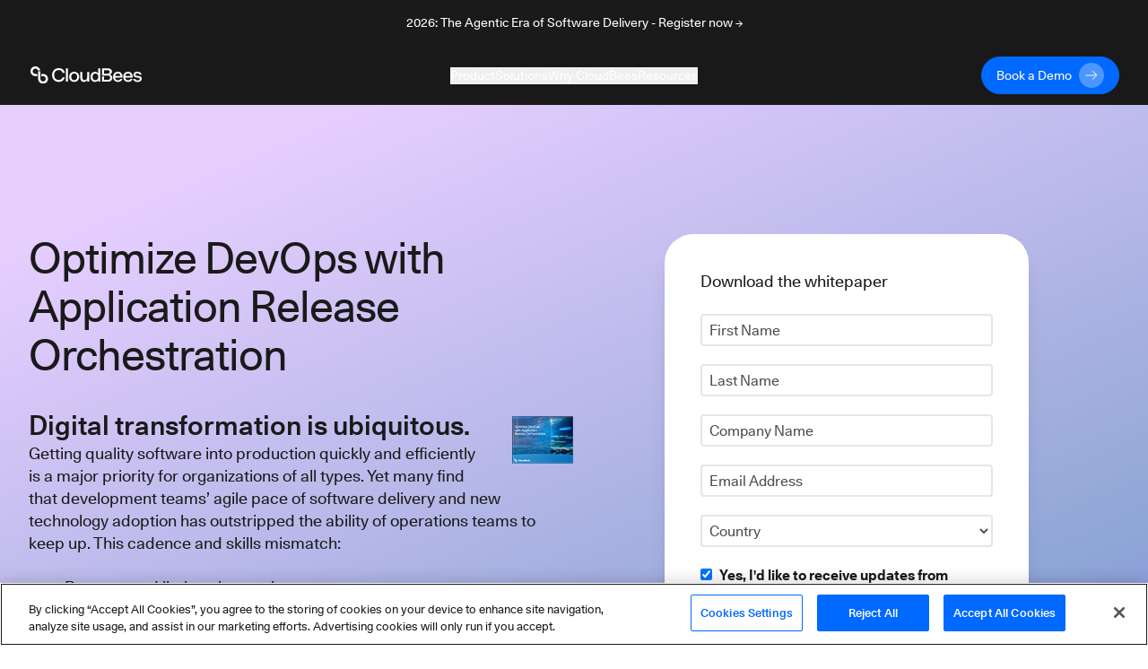

--- FILE ---
content_type: application/javascript; charset=UTF-8
request_url: https://www.cloudbees.com/_next/static/chunks/57bdaed2e291f95047f688e0fa7a36cd11afec39.c0eb8a86d621b82babf6.js
body_size: 5776
content:
(window.webpackJsonp_N_E=window.webpackJsonp_N_E||[]).push([[25],{MlGD:function(e,t,n){"use strict";n.r(t),n.d(t,"FormChildren",(function(){return j})),n.d(t,"MarketoForm",(function(){return _}));var r=n("cpVT"),o=n("xvhg"),i=n("q1tI"),a=n("izJK"),s=n("AcPu"),l=n("TSYQ"),c=n.n(l),u=n("vJKn"),d=n.n(u),m=n("rg98"),f=n("gqKn"),v=function(e){return(null===e||void 0===e?void 0:e.replace(/[~`!@#*$%^&()_={}[\]:;,.<>+\\/?]/g,""))||""},p=function(e){var t=e.name;return document.querySelector("label[for=".concat(t,"]"))},h=function(e){var t=arguments.length>1&&void 0!==arguments[1]&&arguments[1];if(e.getFormElem()){var n=e.getFormElem()[0],r=getSelection.call.bind([].slice),o=r(n.querySelectorAll("[style]")).concat(n);o.forEach((function(e){e.removeAttribute("style")}));var i=r(document.styleSheets);i.forEach((function(e){var t,r;(-1!=[null===(t=window)||void 0===t?void 0:t.mktoForms2BaseStyle,null===(r=window)||void 0===r?void 0:r.mktoForms2ThemeStyle].indexOf(e.ownerNode)||n.contains(e.ownerNode))&&(e.disabled=!0)}));var a=document.querySelectorAll("#mktoForm_".concat(e.getId()," .mktoField"));a.forEach((function(e){var t=p(e);t&&("checkbox"!==e.type&&"radio"!==e.type?e.placeholder=v(t.innerText):t.classList.add("show-label"))}));var s=document.querySelectorAll("#mktoForm_".concat(e.getId()," select"));s.forEach((function(e){e.required=!0;var t,n=e.options.item(0),r=p(e),o=v(null===r||void 0===r?void 0:r.innerText);r&&""===(null===n||void 0===n?void 0:n.value)&&(o.length<21?n.innerText=o:(r.classList.add("show-label"),null===(t=e.parentElement)||void 0===t||t.classList.add("flex-wrap")))})),t||(n.setAttribute("data-styles-ready","true"),console.log("Styles ready at: ".concat(performance.now())))}},g="auth0Placeholder",b="auth0PlaceholderMatch",w="Passwords must be at least 8 characters and contain at least 3 of the following 4 types of characters: a lower-case letter, an upper-case letter, a number, a special character (such as !@#$%^&*).",y=function(){var e=document.getElementById(g),t=document.getElementById(b);null===e||void 0===e||e.setAttribute("type","password"),null===t||void 0===t||t.setAttribute("type","password")},k=function(e,t){var n=e.getFormElem().find("#".concat(g)),r=document.getElementById(g);r&&n&&(t.setPasswordElement(r),n.focus((function(){t.setShowPasswordTooltip(!0)})),n.blur((function(){t.setShowPasswordTooltip(!1)})))},x=n("IR7r"),E="Auth0 data not stored in Marketo",S=!1,N=[],O=function(e,t){return function(n){n&&n.onSuccess((function(n){return!S&&(e.successCallback?(S=!0,e.successCallback(n),!1):!!t&&(S=!0,window.location.href=t,!1))}))}},F=function(){var e=Object(m.a)(d.a.mark((function e(t,n){var r,o,i;return d.a.wrap((function(e){for(;;)switch(e.prev=e.next){case 0:if(r=t.getValues().Email,o=t.getValues().dr_talk_with_sales_immediately__c,(null===n||void 0===n?void 0:n.id)!==t.getId().toString()){e.next=16;break}if("yes"!==o&&!n.strictValidation){e.next=15;break}return e.next=6,fetch("/api/marketo/email-validator?email=".concat(r));case 6:if(422!==e.sent.status){e.next=12;break}i=t.getFormElem().find("#Email"),t.showErrorMessage("Must be Business email.",i),e.next=13;break;case 12:return e.abrupt("return",!0);case 13:e.next=16;break;case 15:return e.abrupt("return",void 0!==r);case 16:return e.abrupt("return",!1);case 17:case"end":return e.stop()}}),e)})));return function(t,n){return e.apply(this,arguments)}}(),M=function(e,t,n){409===e.statusCode?t.showErrorMessage("A user with this email already exists in the CloudBees system.",n):t.showErrorMessage("Error occurred during sign-up: ".concat(e.message),n)},L=function(e,t){var n=!1;e.submittable(!1),e.onValidate(Object(m.a)(d.a.mark((function r(){var o,i,a,s,l,c,u,m,f,v,p,h,y,k,S,O,L,T,I,C,j,_;return d.a.wrap((function(r){for(;;)switch(r.prev=r.next){case 0:if((null===(o=t.id)||void 0===o?void 0:o.toString())===e.getId().toString()){r.next=2;break}return r.abrupt("return",!1);case 2:return r.next=4,F(e,t);case 4:if(i=r.sent,a=e.getValues().Email,s=e.getValues().FirstName,l=e.getValues().LastName,c=e.getValues().auth0Placeholder||null,u=e.getValues().auth0PlaceholderMatch||null,m=new Date,f=e.getId(),v=!0,(p=N.filter((function(e){return e.email===a&&e.formId===f}))).length>0&&(v=m.getTime()-(null===(h=p[0])||void 0===h||null===(y=h.submittedTime)||void 0===y?void 0:y.getTime())>1e3),N.unshift({formId:e.getId(),submittedTime:new Date,email:a}),n||!v||!i){r.next=44;break}if(!c||!u){r.next=43;break}if(c!==E){r.next=20;break}return r.abrupt("return");case 20:if(c===u){r.next=24;break}return k=e.getFormElem().find("#".concat(b)),e.showErrorMessage("Passwords must match",k),r.abrupt("return");case 24:if(!(c.length<8||u.length<8)){r.next=28;break}return S=e.getFormElem().find("#".concat(g)),e.showErrorMessage("Passwords must be 8 or more characters",S),r.abrupt("return");case 28:if(O=new RegExp("(?=.*[a-z])"),L=new RegExp("(?=.*[A-Z])"),T=new RegExp("(?=.*[0-9])"),I=new RegExp("(?=.*[-+_!@#$%^&*.,?])"),C=[O.test(u),L.test(u),T.test(u),I.test(u)],!(C.filter((function(e){return e})).length<3)){r.next=38;break}return j=e.getFormElem().find("#".concat(g)),e.showErrorMessage(w,j),r.abrupt("return");case 38:_=new x.a,_.signup(a,u,s,l).then((function(){e.setValues({auth0Placeholder:E,auth0PlaceholderMatch:E}),n||(n=!0,e.submittable(!0),e.submit(),N=[])})).catch((function(t){var n=e.getFormElem().find("#Email");M(t,e,n)})),r.next=44;break;case 43:n||(n=!0,e.submittable(!0),e.submit(),N=[]);case 44:return r.abrupt("return",!1);case 45:case"end":return r.stop()}}),r)}))))},T=function(){var e=Object(m.a)(d.a.mark((function e(t){var n,r;return d.a.wrap((function(e){for(;;)switch(e.prev=e.next){case 0:if(!window.MktoLoadingForms.includes(t.id)){e.next=6;break}console.warn("Form ".concat(t.id," already loading")),t.setMarketoFormRendered(!0),t.setMarketoBlocked(!1),e.next=14;break;case 6:return n=new URL(window.location.href),e.next=9,f.b.getThankYouPage(n);case 9:r=e.sent,window.MktoForms2.whenReady((function(e){if(t.setMarketoFormRendered(!0),y(),k(e,t),L(e,t),t.setMarketoBlocked(!1),t.submitButtonLabel){var n=document.querySelector(".mktoButton[type=submit]");n&&(n.innerHTML=t.submitButtonLabel)}})),window.MktoForms2.onFormRender((function(e){h(e),window.MktoLoadingForms=window.MktoLoadingForms.filter((function(t){return t!==e.getId().toString()}))})),window.MktoLoadingForms.push(t.id),window.MktoForms2.loadForm("//build.cloudbees.com","333-QPV-725",t.id,O(t,r));case 14:case"end":return e.stop()}}),e)})));return function(t){return e.apply(this,arguments)}}(),I=i.createElement,C=function(e){var t,n;return null===(t=window)||void 0===t||null===(n=t.MktoForms2)||void 0===n?void 0:n.getForm(e)},j=function(e){var t=e.children,n=e.customFormRef,r=e.id,o=e.marketoFormRendered,i=e.marketoBlocked;return I("div",{className:"row"},I("div",{className:"col p-0"},I("form",{ref:n,onSubmit:function(e){var t=C(r);return t&&t.submit(),e.preventDefault(),!1},className:o||i?"":"d-none"},I("fieldset",{disabled:i},t))))},_=function(e){var t=e.id,n=e.submitButtonLabel,l=e.title,u=e.successCallback,d=e.children,m=e.className,f=e.noBlockedOverflow,v=e.strictValidation,p=void 0!==v&&v,h=i.createRef(),g=i.createRef(),b=i.useState(!1),y=Object(o.a)(b,2),k=y[0],x=y[1],E=i.useState(!1),S=Object(o.a)(E,2),N=S[0],O=S[1],F=i.useState(null),M=Object(o.a)(F,2),L=M[0],_=M[1],B=i.useState(!1),A=Object(o.a)(B,2),P=A[0],R=A[1],V=Object(a.a)("//build.cloudbees.com/js/forms2/js/forms2.min.js",!0,"marketo"),D=Object(o.a)(V,2),q=D[0],X=D[1];i.useEffect((function(){var e;(e={id:t,title:l,loaded:q,error:X,strictValidation:p,submitButtonLabel:n,setMarketoFormRendered:R,setMarketoBlocked:x,setShowPasswordTooltip:O,setPasswordElement:_,successCallback:u,getMarketoForm:C}).loaded&&!e.error&&window.MktoForms2&&(window.MktoLoadingForms=window.MktoLoadingForms||[],T(e))}),[q,X]);return d&&i.useEffect((function(){var e;null===g||void 0===g||null===(e=g.current)||void 0===e||e.querySelectorAll("input").forEach((function(e){var n;(n=e).addEventListener("input",(function(){var e=n.getAttribute("data-mkto-id"),o=C(t);o&&o.setValues(Object(r.a)({},e,n.value))}))}))}),[d]),I("section",{className:c()("form-container relative",{"mx-auto max-w-xl p-6 xl:p-4":!m},m)},I("div",{className:c()("max-w-md p-0",{"mx-auto":!d})},l&&I("div",{className:"introduction mb-6 flex sm:items-center"},l&&I("p",{className:"mb-0 text-body md:text-body-md"},l)),d&&I(j,{customFormRef:g,id:t,marketoFormRendered:P,marketoBlocked:k},d),!P&&!k&&I("div",{className:"flex h-[50%] items-center justify-center"},I("div",{className:"spinner-border text-dark",role:"status"},I("span",{className:"sr-only"},"Loading form..."))),I("div",{className:"row"},I("div",{className:"col p-0"},I("form",{ref:h,id:"mktoForm_".concat(t),className:c()({hidden:d})})))),I(s.a,{show:N,location:L,noOverflow:f},w))}},XxI0:function(e,t,n){"use strict";n.d(t,"a",(function(){return u}));var r,o=n("xvhg"),i=n("q1tI"),a=n("TSYQ"),s=n.n(a),l=n("Vkf0");!function(e){e[e.XXXL=1920]="XXXL",e[e.XXL=1536]="XXL",e[e.XL=1280]="XL",e[e.LG=1024]="LG",e[e.MD=768]="MD",e[e.SM=576]="SM",e[e.XS=384]="XS"}(r||(r={}));var c=i.createElement,u=function(e){var t=e.background,n=e.classNames,a=e.children,u=i.useState(1024),d=Object(o.a)(u,2),m=d[0],f=d[1];i.useEffect((function(){f(window.innerWidth)}),[]);var v,p=void 0,h=void 0;if(t)if("color"===t.sys.contentType.sys.id){var g=t.fields.color;p=Object(l.a)(g)}else{var b,w,y;h=function(e,t,n,o){if(e){if(e<r.MD&&o)return o;if(e<r.LG&&n)return n}return t}(m,null===(b=(v=t.fields).asset)||void 0===b?void 0:b.fields.file.url,null===(w=v.tabletImage)||void 0===w?void 0:w.fields.file.url,null===(y=v.mobileImage)||void 0===y?void 0:y.fields.file.url)}return c("div",{"data-test":"full-size-background",className:s()("flex size-full flex-col items-center justify-center bg-cover",p,{"text-light":h},{classNames:n}),style:h?{background:'linear-gradient(rgba(0, 0, 0, 0.3), rgba(0, 0, 0, 0.3)), url("'.concat(h,'?fm=png") center/cover')}:void 0},a)}},klFD:function(e,t,n){"use strict";n.d(t,"a",(function(){return O}));var r=n("xvhg"),o=n("vJKn"),i=n.n(o),a=n("rg98"),s=n("q1tI"),l=n.n(s),c=n("MlGD"),u=n("EGGI"),d=n("nWmL"),m=n("XxI0"),f=n("TSYQ"),v=n.n(f),p=s.createElement,h=function(){var e;null===(e=document.querySelector("#campaign-form"))||void 0===e||e.scrollIntoView({behavior:"smooth"})},g=function(e){var t=e.formOutOfFrame,n=p("button",{className:"primary-btn",onClick:h},"\u2191 Go to Form");return p(s.Fragment,null,p("div",{className:v()("static-goto-form fixed bottom-[400px] right-[24px] z-[2] hidden opacity-0 duration-[400ms] ease-in lg:block",{"show !opacity-90":t})},n),p("div",{className:"goto-form bg-neutral-900 py-8 text-center lg:hidden"},n))},b=n("uJQa");function w(e,t){void 0===t&&(t={});var n=function(e){if(e&&"j"===e[0]&&":"===e[1])return e.substr(2);return e}(e);if(function(e,t){return"undefined"===typeof t&&(t=!e||"{"!==e[0]&&"["!==e[0]&&'"'!==e[0]),!t}(n,t.doNotParse))try{return JSON.parse(n)}catch(r){}return e}var y=function(){return(y=Object.assign||function(e){for(var t,n=1,r=arguments.length;n<r;n++)for(var o in t=arguments[n])Object.prototype.hasOwnProperty.call(t,o)&&(e[o]=t[o]);return e}).apply(this,arguments)},k=function(){function e(e,t){var n=this;this.changeListeners=[],this.HAS_DOCUMENT_COOKIE=!1,this.cookies=function(e,t){return"string"===typeof e?b.parse(e,t):"object"===typeof e&&null!==e?e:{}}(e,t),new Promise((function(){n.HAS_DOCUMENT_COOKIE="object"===typeof document&&"string"===typeof document.cookie})).catch((function(){}))}return e.prototype._updateBrowserValues=function(e){this.HAS_DOCUMENT_COOKIE&&(this.cookies=b.parse(document.cookie,e))},e.prototype._emitChange=function(e){for(var t=0;t<this.changeListeners.length;++t)this.changeListeners[t](e)},e.prototype.get=function(e,t,n){return void 0===t&&(t={}),this._updateBrowserValues(n),w(this.cookies[e],t)},e.prototype.getAll=function(e,t){void 0===e&&(e={}),this._updateBrowserValues(t);var n={};for(var r in this.cookies)n[r]=w(this.cookies[r],e);return n},e.prototype.set=function(e,t,n){var r;"object"===typeof t&&(t=JSON.stringify(t)),this.cookies=y(y({},this.cookies),((r={})[e]=t,r)),this.HAS_DOCUMENT_COOKIE&&(document.cookie=b.serialize(e,t,n)),this._emitChange({name:e,value:t,options:n})},e.prototype.remove=function(e,t){var n=t=y(y({},t),{expires:new Date(1970,1,1,0,0,1),maxAge:0});this.cookies=y({},this.cookies),delete this.cookies[e],this.HAS_DOCUMENT_COOKIE&&(document.cookie=b.serialize(e,"",n)),this._emitChange({name:e,value:void 0,options:t})},e.prototype.addChangeListener=function(e){this.changeListeners.push(e)},e.prototype.removeChangeListener=function(e){var t=this.changeListeners.indexOf(e);t>=0&&this.changeListeners.splice(t,1)},e}(),x=n("20a2"),E=n.n(x),S=n("hRPy"),N=s.createElement,O=function(e){var t,n,o=e.title,f=e.image,v=e.heroContent,p=e.form,h=e.successContent,b=e.background,w=e.hideBeeBot,y=function(){var e=Object(a.a)(i.a.mark((function e(t){var n,r,o;return i.a.wrap((function(e){for(;;)switch(e.prev=e.next){case 0:if("externalURL"!==(null===h||void 0===h?void 0:h.sys.contentType.sys.id)){e.next=4;break}return(n=h.fields.url)&&Object(S.i)(n)?window.location.href=Object(S.b)(n):E.a.push({pathname:n}),e.abrupt("return");case 4:r=E.a.query.slug,o=Object(S.a)(E.a.asPath,"/thank-you"),(new k).set(r,"submitted",{path:"/",maxAge:2147483647}),E.a.push({pathname:o,query:{firstName:null===t||void 0===t?void 0:t.FirstName}},void 0,{scroll:!0});case 9:case"end":return e.stop()}}),e)})));return function(t){return e.apply(this,arguments)}}(),x=null===v||void 0===v||null===(t=v.sys.contentType)||void 0===t?void 0:t.sys.id,O=void 0;"componentDownloadable"===(null===h||void 0===h||null===(n=h.sys.contentType)||void 0===n?void 0:n.sys.id)&&(O=h.fields.image);var F=function(e){var t=l.a.useRef(null),n=l.a.useState(!1),o=Object(r.a)(n,2),i=o[0],a=o[1],c=function(e){var t=Object(r.a)(e,1)[0];a(t.isIntersecting)};return Object(s.useEffect)((function(){var n=new IntersectionObserver(c,e);return t.current&&n.observe(t.current),function(){t.current&&n.unobserve(t.current)}}),[t,e]),[t,i]}({root:null,rootMargin:"0px",threshold:.3}),M=Object(r.a)(F,2),L=M[0],T=M[1];return N("div",{className:"campaign","data-test":"container.campaign"},N(m.a,{background:b},N("div",{className:"mx-auto w-full px-8 py-28 lg:py-36 xl:max-w-9xl"},N("div",{className:"grid grid-cols-1 items-center lg:grid-cols-2 lg:items-start xl:grid-cols-12"},N("div",{className:"pb-6 lg:col-span-6 lg:pr-8 xl:pr-0"},o&&N("h1",{className:"mb-4 text-h4 md:text-h3 xl:text-h2"},o),f&&N("div",{className:"my-8"},N(u.Image,{asset:f})),N("div",{className:"campaign-content mt-8","data-test":"container.campaign.content"},O&&"list"!==x&&N(u.Image,{resize:{width:150,height:150},cssClasses:"hidden campaign-thumbnail py-2 cover-contain md:block md:float-right md:pl-6 md:pb-6",asset:O}),v&&N("div",{className:"mt-4 lg:mt-0"},N(d.a,{list:v})))),N("div",{ref:L,id:"campaign-form","data-test":"container.campaign.form",className:"h-fit overflow-hidden rounded-4xl bg-white p-2 text-dark shadow-xl lg:col-span-4 lg:col-start-8 xl:p-6"},N(c.MarketoForm,{title:null===p||void 0===p?void 0:p.fields.title,id:null===p||void 0===p?void 0:p.fields.id,submitButtonLabel:null===p||void 0===p?void 0:p.fields.submitButtonLabel,strictValidation:null===p||void 0===p?void 0:p.fields.strictValidation,showBeeBot:!w,successCallback:y}))))),N(g,{formOutOfFrame:!T}))}},nWmL:function(e,t,n){"use strict";n.d(t,"a",(function(){return l}));var r=n("q1tI"),o=n("TSYQ"),i=n.n(o),a=n("yiHq"),s=r.createElement,l=function(e){var t,n=e.list;if("richText"===(null===n||void 0===n||null===(t=n.sys.contentType)||void 0===t?void 0:t.sys.id))return s(a.RichText,{content:null===n||void 0===n?void 0:n.fields.richText});var o=null===n||void 0===n?void 0:n.fields.listItems;return o&&0!==o.length?s("ul",{className:"pl-0"},o.map((function(e,t){var n,r;return s("li",{key:null===e||void 0===e?void 0:e.fields.title,className:i()("list-none pr-0 md:pr-8")},s("div",{className:"flex items-center"},s("img",{className:"mr-6 h-auto w-[32px]",src:null===e||void 0===e||null===(n=e.fields.icon)||void 0===n?void 0:n.fields.file.url,alt:null===e||void 0===e||null===(r=e.fields.icon)||void 0===r?void 0:r.fields.description}),s("div",{className:"flex flex-col"},(null===e||void 0===e?void 0:e.fields.title)&&s("h4",{className:"-mt-1 mb-2 text-body-xl font-semibold"},null===e||void 0===e?void 0:e.fields.title),s("h5",{className:"text-body-md font-light"},null===e||void 0===e?void 0:e.fields.content))),t!==o.length-1&&s("span",{className:"mx-auto my-8 ml-14 block h-[1px] w-[85%] border-b border-light/30"}))}))):s(r.Fragment,null)}},uJQa:function(e,t,n){"use strict";t.parse=function(e,t){if("string"!==typeof e)throw new TypeError("argument str must be a string");for(var n={},o=t||{},i=e.split(";"),s=o.decode||r,l=0;l<i.length;l++){var c=i[l],u=c.indexOf("=");if(!(u<0)){var d=c.substring(0,u).trim();if(void 0==n[d]){var m=c.substring(u+1,c.length).trim();'"'===m[0]&&(m=m.slice(1,-1)),n[d]=a(m,s)}}}return n},t.serialize=function(e,t,n){var r=n||{},a=r.encode||o;if("function"!==typeof a)throw new TypeError("option encode is invalid");if(!i.test(e))throw new TypeError("argument name is invalid");var s=a(t);if(s&&!i.test(s))throw new TypeError("argument val is invalid");var l=e+"="+s;if(null!=r.maxAge){var c=r.maxAge-0;if(isNaN(c)||!isFinite(c))throw new TypeError("option maxAge is invalid");l+="; Max-Age="+Math.floor(c)}if(r.domain){if(!i.test(r.domain))throw new TypeError("option domain is invalid");l+="; Domain="+r.domain}if(r.path){if(!i.test(r.path))throw new TypeError("option path is invalid");l+="; Path="+r.path}if(r.expires){if("function"!==typeof r.expires.toUTCString)throw new TypeError("option expires is invalid");l+="; Expires="+r.expires.toUTCString()}r.httpOnly&&(l+="; HttpOnly");r.secure&&(l+="; Secure");if(r.sameSite){switch("string"===typeof r.sameSite?r.sameSite.toLowerCase():r.sameSite){case!0:l+="; SameSite=Strict";break;case"lax":l+="; SameSite=Lax";break;case"strict":l+="; SameSite=Strict";break;case"none":l+="; SameSite=None";break;default:throw new TypeError("option sameSite is invalid")}}return l};var r=decodeURIComponent,o=encodeURIComponent,i=/^[\u0009\u0020-\u007e\u0080-\u00ff]+$/;function a(e,t){try{return t(e)}catch(n){return e}}}}]);

--- FILE ---
content_type: application/javascript; charset=UTF-8
request_url: https://www.cloudbees.com/_next/static/chunks/e15b2986401cbc676c6817276e2712a9f384807f.7541b30e01e77be85f0b.js
body_size: 7334
content:
(window.webpackJsonp_N_E=window.webpackJsonp_N_E||[]).push([[20],{AcPu:function(e,t,n){"use strict";n.d(t,"a",(function(){return Ee}));var r=n("HALo"),o=n("xvhg"),i=n("q1tI"),a=n("TSYQ"),s=n.n(a);function f(e){if(null==e)return window;if("[object Window]"!==e.toString()){var t=e.ownerDocument;return t&&t.defaultView||window}return e}function c(e){return e instanceof f(e).Element||e instanceof Element}function u(e){return e instanceof f(e).HTMLElement||e instanceof HTMLElement}function p(e){return"undefined"!==typeof ShadowRoot&&(e instanceof f(e).ShadowRoot||e instanceof ShadowRoot)}var l=Math.max,d=Math.min,m=Math.round;function h(){var e=navigator.userAgentData;return null!=e&&e.brands&&Array.isArray(e.brands)?e.brands.map((function(e){return e.brand+"/"+e.version})).join(" "):navigator.userAgent}function v(){return!/^((?!chrome|android).)*safari/i.test(h())}function y(e,t,n){void 0===t&&(t=!1),void 0===n&&(n=!1);var r=e.getBoundingClientRect(),o=1,i=1;t&&u(e)&&(o=e.offsetWidth>0&&m(r.width)/e.offsetWidth||1,i=e.offsetHeight>0&&m(r.height)/e.offsetHeight||1);var a=(c(e)?f(e):window).visualViewport,s=!v()&&n,p=(r.left+(s&&a?a.offsetLeft:0))/o,l=(r.top+(s&&a?a.offsetTop:0))/i,d=r.width/o,h=r.height/i;return{width:d,height:h,top:l,right:p+d,bottom:l+h,left:p,x:p,y:l}}function g(e){var t=f(e);return{scrollLeft:t.pageXOffset,scrollTop:t.pageYOffset}}function b(e){return e?(e.nodeName||"").toLowerCase():null}function w(e){return((c(e)?e.ownerDocument:e.document)||window.document).documentElement}function x(e){return y(w(e)).left+g(e).scrollLeft}function O(e){return f(e).getComputedStyle(e)}function j(e){var t=O(e),n=t.overflow,r=t.overflowX,o=t.overflowY;return/auto|scroll|overlay|hidden/.test(n+o+r)}function E(e,t,n){void 0===n&&(n=!1);var r=u(t),o=u(t)&&function(e){var t=e.getBoundingClientRect(),n=m(t.width)/e.offsetWidth||1,r=m(t.height)/e.offsetHeight||1;return 1!==n||1!==r}(t),i=w(t),a=y(e,o,n),s={scrollLeft:0,scrollTop:0},c={x:0,y:0};return(r||!r&&!n)&&(("body"!==b(t)||j(i))&&(s=function(e){return e!==f(e)&&u(e)?{scrollLeft:(t=e).scrollLeft,scrollTop:t.scrollTop}:g(e);var t}(t)),u(t)?((c=y(t,!0)).x+=t.clientLeft,c.y+=t.clientTop):i&&(c.x=x(i))),{x:a.left+s.scrollLeft-c.x,y:a.top+s.scrollTop-c.y,width:a.width,height:a.height}}function A(e){var t=y(e),n=e.offsetWidth,r=e.offsetHeight;return Math.abs(t.width-n)<=1&&(n=t.width),Math.abs(t.height-r)<=1&&(r=t.height),{x:e.offsetLeft,y:e.offsetTop,width:n,height:r}}function D(e){return"html"===b(e)?e:e.assignedSlot||e.parentNode||(p(e)?e.host:null)||w(e)}function S(e){return["html","body","#document"].indexOf(b(e))>=0?e.ownerDocument.body:u(e)&&j(e)?e:S(D(e))}function k(e,t){var n;void 0===t&&(t=[]);var r=S(e),o=r===(null==(n=e.ownerDocument)?void 0:n.body),i=f(r),a=o?[i].concat(i.visualViewport||[],j(r)?r:[]):r,s=t.concat(a);return o?s:s.concat(k(D(a)))}function M(e){return["table","td","th"].indexOf(b(e))>=0}function L(e){return u(e)&&"fixed"!==O(e).position?e.offsetParent:null}function P(e){for(var t=f(e),n=L(e);n&&M(n)&&"static"===O(n).position;)n=L(n);return n&&("html"===b(n)||"body"===b(n)&&"static"===O(n).position)?t:n||function(e){var t=/firefox/i.test(h());if(/Trident/i.test(h())&&u(e)&&"fixed"===O(e).position)return null;var n=D(e);for(p(n)&&(n=n.host);u(n)&&["html","body"].indexOf(b(n))<0;){var r=O(n);if("none"!==r.transform||"none"!==r.perspective||"paint"===r.contain||-1!==["transform","perspective"].indexOf(r.willChange)||t&&"filter"===r.willChange||t&&r.filter&&"none"!==r.filter)return n;n=n.parentNode}return null}(e)||t}var B="top",W="bottom",H="right",R="left",T="auto",V=[B,W,H,R],U="start",q="end",_="viewport",C="popper",N=V.reduce((function(e,t){return e.concat([t+"-"+U,t+"-"+q])}),[]),F=[].concat(V,[T]).reduce((function(e,t){return e.concat([t,t+"-"+U,t+"-"+q])}),[]),z=["beforeRead","read","afterRead","beforeMain","main","afterMain","beforeWrite","write","afterWrite"];function I(e){var t=new Map,n=new Set,r=[];function o(e){n.add(e.name),[].concat(e.requires||[],e.requiresIfExists||[]).forEach((function(e){if(!n.has(e)){var r=t.get(e);r&&o(r)}})),r.push(e)}return e.forEach((function(e){t.set(e.name,e)})),e.forEach((function(e){n.has(e.name)||o(e)})),r}function Y(e){var t;return function(){return t||(t=new Promise((function(n){Promise.resolve().then((function(){t=void 0,n(e())}))}))),t}}var J={placement:"bottom",modifiers:[],strategy:"absolute"};function X(){for(var e=arguments.length,t=new Array(e),n=0;n<e;n++)t[n]=arguments[n];return!t.some((function(e){return!(e&&"function"===typeof e.getBoundingClientRect)}))}function $(e){void 0===e&&(e={});var t=e,n=t.defaultModifiers,r=void 0===n?[]:n,o=t.defaultOptions,i=void 0===o?J:o;return function(e,t,n){void 0===n&&(n=i);var o={placement:"bottom",orderedModifiers:[],options:Object.assign({},J,i),modifiersData:{},elements:{reference:e,popper:t},attributes:{},styles:{}},a=[],s=!1,f={state:o,setOptions:function(n){var s="function"===typeof n?n(o.options):n;u(),o.options=Object.assign({},i,o.options,s),o.scrollParents={reference:c(e)?k(e):e.contextElement?k(e.contextElement):[],popper:k(t)};var p=function(e){var t=I(e);return z.reduce((function(e,n){return e.concat(t.filter((function(e){return e.phase===n})))}),[])}(function(e){var t=e.reduce((function(e,t){var n=e[t.name];return e[t.name]=n?Object.assign({},n,t,{options:Object.assign({},n.options,t.options),data:Object.assign({},n.data,t.data)}):t,e}),{});return Object.keys(t).map((function(e){return t[e]}))}([].concat(r,o.options.modifiers)));return o.orderedModifiers=p.filter((function(e){return e.enabled})),o.orderedModifiers.forEach((function(e){var t=e.name,n=e.options,r=void 0===n?{}:n,i=e.effect;if("function"===typeof i){var s=i({state:o,name:t,instance:f,options:r}),c=function(){};a.push(s||c)}})),f.update()},forceUpdate:function(){if(!s){var e=o.elements,t=e.reference,n=e.popper;if(X(t,n)){o.rects={reference:E(t,P(n),"fixed"===o.options.strategy),popper:A(n)},o.reset=!1,o.placement=o.options.placement,o.orderedModifiers.forEach((function(e){return o.modifiersData[e.name]=Object.assign({},e.data)}));for(var r=0;r<o.orderedModifiers.length;r++)if(!0!==o.reset){var i=o.orderedModifiers[r],a=i.fn,c=i.options,u=void 0===c?{}:c,p=i.name;"function"===typeof a&&(o=a({state:o,options:u,name:p,instance:f})||o)}else o.reset=!1,r=-1}}},update:Y((function(){return new Promise((function(e){f.forceUpdate(),e(o)}))})),destroy:function(){u(),s=!0}};if(!X(e,t))return f;function u(){a.forEach((function(e){return e()})),a=[]}return f.setOptions(n).then((function(e){!s&&n.onFirstUpdate&&n.onFirstUpdate(e)})),f}}var Q={passive:!0};function G(e){return e.split("-")[0]}function K(e){return e.split("-")[1]}function Z(e){return["top","bottom"].indexOf(e)>=0?"x":"y"}function ee(e){var t,n=e.reference,r=e.element,o=e.placement,i=o?G(o):null,a=o?K(o):null,s=n.x+n.width/2-r.width/2,f=n.y+n.height/2-r.height/2;switch(i){case B:t={x:s,y:n.y-r.height};break;case W:t={x:s,y:n.y+n.height};break;case H:t={x:n.x+n.width,y:f};break;case R:t={x:n.x-r.width,y:f};break;default:t={x:n.x,y:n.y}}var c=i?Z(i):null;if(null!=c){var u="y"===c?"height":"width";switch(a){case U:t[c]=t[c]-(n[u]/2-r[u]/2);break;case q:t[c]=t[c]+(n[u]/2-r[u]/2)}}return t}var te={top:"auto",right:"auto",bottom:"auto",left:"auto"};function ne(e){var t,n=e.popper,r=e.popperRect,o=e.placement,i=e.variation,a=e.offsets,s=e.position,c=e.gpuAcceleration,u=e.adaptive,p=e.roundOffsets,l=e.isFixed,d=a.x,h=void 0===d?0:d,v=a.y,y=void 0===v?0:v,g="function"===typeof p?p({x:h,y:y}):{x:h,y:y};h=g.x,y=g.y;var b=a.hasOwnProperty("x"),x=a.hasOwnProperty("y"),j=R,E=B,A=window;if(u){var D=P(n),S="clientHeight",k="clientWidth";if(D===f(n)&&"static"!==O(D=w(n)).position&&"absolute"===s&&(S="scrollHeight",k="scrollWidth"),D=D,o===B||(o===R||o===H)&&i===q)E=W,y-=(l&&D===A&&A.visualViewport?A.visualViewport.height:D[S])-r.height,y*=c?1:-1;if(o===R||(o===B||o===W)&&i===q)j=H,h-=(l&&D===A&&A.visualViewport?A.visualViewport.width:D[k])-r.width,h*=c?1:-1}var M,L=Object.assign({position:s},u&&te),T=!0===p?function(e,t){var n=e.x,r=e.y,o=t.devicePixelRatio||1;return{x:m(n*o)/o||0,y:m(r*o)/o||0}}({x:h,y:y},f(n)):{x:h,y:y};return h=T.x,y=T.y,c?Object.assign({},L,((M={})[E]=x?"0":"",M[j]=b?"0":"",M.transform=(A.devicePixelRatio||1)<=1?"translate("+h+"px, "+y+"px)":"translate3d("+h+"px, "+y+"px, 0)",M)):Object.assign({},L,((t={})[E]=x?y+"px":"",t[j]=b?h+"px":"",t.transform="",t))}var re={left:"right",right:"left",bottom:"top",top:"bottom"};function oe(e){return e.replace(/left|right|bottom|top/g,(function(e){return re[e]}))}var ie={start:"end",end:"start"};function ae(e){return e.replace(/start|end/g,(function(e){return ie[e]}))}function se(e,t){var n=t.getRootNode&&t.getRootNode();if(e.contains(t))return!0;if(n&&p(n)){var r=t;do{if(r&&e.isSameNode(r))return!0;r=r.parentNode||r.host}while(r)}return!1}function fe(e){return Object.assign({},e,{left:e.x,top:e.y,right:e.x+e.width,bottom:e.y+e.height})}function ce(e,t,n){return t===_?fe(function(e,t){var n=f(e),r=w(e),o=n.visualViewport,i=r.clientWidth,a=r.clientHeight,s=0,c=0;if(o){i=o.width,a=o.height;var u=v();(u||!u&&"fixed"===t)&&(s=o.offsetLeft,c=o.offsetTop)}return{width:i,height:a,x:s+x(e),y:c}}(e,n)):c(t)?function(e,t){var n=y(e,!1,"fixed"===t);return n.top=n.top+e.clientTop,n.left=n.left+e.clientLeft,n.bottom=n.top+e.clientHeight,n.right=n.left+e.clientWidth,n.width=e.clientWidth,n.height=e.clientHeight,n.x=n.left,n.y=n.top,n}(t,n):fe(function(e){var t,n=w(e),r=g(e),o=null==(t=e.ownerDocument)?void 0:t.body,i=l(n.scrollWidth,n.clientWidth,o?o.scrollWidth:0,o?o.clientWidth:0),a=l(n.scrollHeight,n.clientHeight,o?o.scrollHeight:0,o?o.clientHeight:0),s=-r.scrollLeft+x(e),f=-r.scrollTop;return"rtl"===O(o||n).direction&&(s+=l(n.clientWidth,o?o.clientWidth:0)-i),{width:i,height:a,x:s,y:f}}(w(e)))}function ue(e,t,n,r){var o="clippingParents"===t?function(e){var t=k(D(e)),n=["absolute","fixed"].indexOf(O(e).position)>=0&&u(e)?P(e):e;return c(n)?t.filter((function(e){return c(e)&&se(e,n)&&"body"!==b(e)})):[]}(e):[].concat(t),i=[].concat(o,[n]),a=i[0],s=i.reduce((function(t,n){var o=ce(e,n,r);return t.top=l(o.top,t.top),t.right=d(o.right,t.right),t.bottom=d(o.bottom,t.bottom),t.left=l(o.left,t.left),t}),ce(e,a,r));return s.width=s.right-s.left,s.height=s.bottom-s.top,s.x=s.left,s.y=s.top,s}function pe(e){return Object.assign({},{top:0,right:0,bottom:0,left:0},e)}function le(e,t){return t.reduce((function(t,n){return t[n]=e,t}),{})}function de(e,t){void 0===t&&(t={});var n=t,r=n.placement,o=void 0===r?e.placement:r,i=n.strategy,a=void 0===i?e.strategy:i,s=n.boundary,f=void 0===s?"clippingParents":s,u=n.rootBoundary,p=void 0===u?_:u,l=n.elementContext,d=void 0===l?C:l,m=n.altBoundary,h=void 0!==m&&m,v=n.padding,g=void 0===v?0:v,b=pe("number"!==typeof g?g:le(g,V)),x=d===C?"reference":C,O=e.rects.popper,j=e.elements[h?x:d],E=ue(c(j)?j:j.contextElement||w(e.elements.popper),f,p,a),A=y(e.elements.reference),D=ee({reference:A,element:O,strategy:"absolute",placement:o}),S=fe(Object.assign({},O,D)),k=d===C?S:A,M={top:E.top-k.top+b.top,bottom:k.bottom-E.bottom+b.bottom,left:E.left-k.left+b.left,right:k.right-E.right+b.right},L=e.modifiersData.offset;if(d===C&&L){var P=L[o];Object.keys(M).forEach((function(e){var t=[H,W].indexOf(e)>=0?1:-1,n=[B,W].indexOf(e)>=0?"y":"x";M[e]+=P[n]*t}))}return M}function me(e,t,n){return l(e,d(t,n))}function he(e,t,n){return void 0===n&&(n={x:0,y:0}),{top:e.top-t.height-n.y,right:e.right-t.width+n.x,bottom:e.bottom-t.height+n.y,left:e.left-t.width-n.x}}function ve(e){return[B,H,W,R].some((function(t){return e[t]>=0}))}var ye=$({defaultModifiers:[{name:"eventListeners",enabled:!0,phase:"write",fn:function(){},effect:function(e){var t=e.state,n=e.instance,r=e.options,o=r.scroll,i=void 0===o||o,a=r.resize,s=void 0===a||a,c=f(t.elements.popper),u=[].concat(t.scrollParents.reference,t.scrollParents.popper);return i&&u.forEach((function(e){e.addEventListener("scroll",n.update,Q)})),s&&c.addEventListener("resize",n.update,Q),function(){i&&u.forEach((function(e){e.removeEventListener("scroll",n.update,Q)})),s&&c.removeEventListener("resize",n.update,Q)}},data:{}},{name:"popperOffsets",enabled:!0,phase:"read",fn:function(e){var t=e.state,n=e.name;t.modifiersData[n]=ee({reference:t.rects.reference,element:t.rects.popper,strategy:"absolute",placement:t.placement})},data:{}},{name:"computeStyles",enabled:!0,phase:"beforeWrite",fn:function(e){var t=e.state,n=e.options,r=n.gpuAcceleration,o=void 0===r||r,i=n.adaptive,a=void 0===i||i,s=n.roundOffsets,f=void 0===s||s,c={placement:G(t.placement),variation:K(t.placement),popper:t.elements.popper,popperRect:t.rects.popper,gpuAcceleration:o,isFixed:"fixed"===t.options.strategy};null!=t.modifiersData.popperOffsets&&(t.styles.popper=Object.assign({},t.styles.popper,ne(Object.assign({},c,{offsets:t.modifiersData.popperOffsets,position:t.options.strategy,adaptive:a,roundOffsets:f})))),null!=t.modifiersData.arrow&&(t.styles.arrow=Object.assign({},t.styles.arrow,ne(Object.assign({},c,{offsets:t.modifiersData.arrow,position:"absolute",adaptive:!1,roundOffsets:f})))),t.attributes.popper=Object.assign({},t.attributes.popper,{"data-popper-placement":t.placement})},data:{}},{name:"applyStyles",enabled:!0,phase:"write",fn:function(e){var t=e.state;Object.keys(t.elements).forEach((function(e){var n=t.styles[e]||{},r=t.attributes[e]||{},o=t.elements[e];u(o)&&b(o)&&(Object.assign(o.style,n),Object.keys(r).forEach((function(e){var t=r[e];!1===t?o.removeAttribute(e):o.setAttribute(e,!0===t?"":t)})))}))},effect:function(e){var t=e.state,n={popper:{position:t.options.strategy,left:"0",top:"0",margin:"0"},arrow:{position:"absolute"},reference:{}};return Object.assign(t.elements.popper.style,n.popper),t.styles=n,t.elements.arrow&&Object.assign(t.elements.arrow.style,n.arrow),function(){Object.keys(t.elements).forEach((function(e){var r=t.elements[e],o=t.attributes[e]||{},i=Object.keys(t.styles.hasOwnProperty(e)?t.styles[e]:n[e]).reduce((function(e,t){return e[t]="",e}),{});u(r)&&b(r)&&(Object.assign(r.style,i),Object.keys(o).forEach((function(e){r.removeAttribute(e)})))}))}},requires:["computeStyles"]},{name:"offset",enabled:!0,phase:"main",requires:["popperOffsets"],fn:function(e){var t=e.state,n=e.options,r=e.name,o=n.offset,i=void 0===o?[0,0]:o,a=F.reduce((function(e,n){return e[n]=function(e,t,n){var r=G(e),o=[R,B].indexOf(r)>=0?-1:1,i="function"===typeof n?n(Object.assign({},t,{placement:e})):n,a=i[0],s=i[1];return a=a||0,s=(s||0)*o,[R,H].indexOf(r)>=0?{x:s,y:a}:{x:a,y:s}}(n,t.rects,i),e}),{}),s=a[t.placement],f=s.x,c=s.y;null!=t.modifiersData.popperOffsets&&(t.modifiersData.popperOffsets.x+=f,t.modifiersData.popperOffsets.y+=c),t.modifiersData[r]=a}},{name:"flip",enabled:!0,phase:"main",fn:function(e){var t=e.state,n=e.options,r=e.name;if(!t.modifiersData[r]._skip){for(var o=n.mainAxis,i=void 0===o||o,a=n.altAxis,s=void 0===a||a,f=n.fallbackPlacements,c=n.padding,u=n.boundary,p=n.rootBoundary,l=n.altBoundary,d=n.flipVariations,m=void 0===d||d,h=n.allowedAutoPlacements,v=t.options.placement,y=G(v),g=f||(y===v||!m?[oe(v)]:function(e){if(G(e)===T)return[];var t=oe(e);return[ae(e),t,ae(t)]}(v)),b=[v].concat(g).reduce((function(e,n){return e.concat(G(n)===T?function(e,t){void 0===t&&(t={});var n=t,r=n.placement,o=n.boundary,i=n.rootBoundary,a=n.padding,s=n.flipVariations,f=n.allowedAutoPlacements,c=void 0===f?F:f,u=K(r),p=u?s?N:N.filter((function(e){return K(e)===u})):V,l=p.filter((function(e){return c.indexOf(e)>=0}));0===l.length&&(l=p);var d=l.reduce((function(t,n){return t[n]=de(e,{placement:n,boundary:o,rootBoundary:i,padding:a})[G(n)],t}),{});return Object.keys(d).sort((function(e,t){return d[e]-d[t]}))}(t,{placement:n,boundary:u,rootBoundary:p,padding:c,flipVariations:m,allowedAutoPlacements:h}):n)}),[]),w=t.rects.reference,x=t.rects.popper,O=new Map,j=!0,E=b[0],A=0;A<b.length;A++){var D=b[A],S=G(D),k=K(D)===U,M=[B,W].indexOf(S)>=0,L=M?"width":"height",P=de(t,{placement:D,boundary:u,rootBoundary:p,altBoundary:l,padding:c}),q=M?k?H:R:k?W:B;w[L]>x[L]&&(q=oe(q));var _=oe(q),C=[];if(i&&C.push(P[S]<=0),s&&C.push(P[q]<=0,P[_]<=0),C.every((function(e){return e}))){E=D,j=!1;break}O.set(D,C)}if(j)for(var z=function(e){var t=b.find((function(t){var n=O.get(t);if(n)return n.slice(0,e).every((function(e){return e}))}));if(t)return E=t,"break"},I=m?3:1;I>0;I--){if("break"===z(I))break}t.placement!==E&&(t.modifiersData[r]._skip=!0,t.placement=E,t.reset=!0)}},requiresIfExists:["offset"],data:{_skip:!1}},{name:"preventOverflow",enabled:!0,phase:"main",fn:function(e){var t=e.state,n=e.options,r=e.name,o=n.mainAxis,i=void 0===o||o,a=n.altAxis,s=void 0!==a&&a,f=n.boundary,c=n.rootBoundary,u=n.altBoundary,p=n.padding,m=n.tether,h=void 0===m||m,v=n.tetherOffset,y=void 0===v?0:v,g=de(t,{boundary:f,rootBoundary:c,padding:p,altBoundary:u}),b=G(t.placement),w=K(t.placement),x=!w,O=Z(b),j="x"===O?"y":"x",E=t.modifiersData.popperOffsets,D=t.rects.reference,S=t.rects.popper,k="function"===typeof y?y(Object.assign({},t.rects,{placement:t.placement})):y,M="number"===typeof k?{mainAxis:k,altAxis:k}:Object.assign({mainAxis:0,altAxis:0},k),L=t.modifiersData.offset?t.modifiersData.offset[t.placement]:null,T={x:0,y:0};if(E){if(i){var V,q="y"===O?B:R,_="y"===O?W:H,C="y"===O?"height":"width",N=E[O],F=N+g[q],z=N-g[_],I=h?-S[C]/2:0,Y=w===U?D[C]:S[C],J=w===U?-S[C]:-D[C],X=t.elements.arrow,$=h&&X?A(X):{width:0,height:0},Q=t.modifiersData["arrow#persistent"]?t.modifiersData["arrow#persistent"].padding:{top:0,right:0,bottom:0,left:0},ee=Q[q],te=Q[_],ne=me(0,D[C],$[C]),re=x?D[C]/2-I-ne-ee-M.mainAxis:Y-ne-ee-M.mainAxis,oe=x?-D[C]/2+I+ne+te+M.mainAxis:J+ne+te+M.mainAxis,ie=t.elements.arrow&&P(t.elements.arrow),ae=ie?"y"===O?ie.clientTop||0:ie.clientLeft||0:0,se=null!=(V=null==L?void 0:L[O])?V:0,fe=N+oe-se,ce=me(h?d(F,N+re-se-ae):F,N,h?l(z,fe):z);E[O]=ce,T[O]=ce-N}if(s){var ue,pe="x"===O?B:R,le="x"===O?W:H,he=E[j],ve="y"===j?"height":"width",ye=he+g[pe],ge=he-g[le],be=-1!==[B,R].indexOf(b),we=null!=(ue=null==L?void 0:L[j])?ue:0,xe=be?ye:he-D[ve]-S[ve]-we+M.altAxis,Oe=be?he+D[ve]+S[ve]-we-M.altAxis:ge,je=h&&be?function(e,t,n){var r=me(e,t,n);return r>n?n:r}(xe,he,Oe):me(h?xe:ye,he,h?Oe:ge);E[j]=je,T[j]=je-he}t.modifiersData[r]=T}},requiresIfExists:["offset"]},{name:"arrow",enabled:!0,phase:"main",fn:function(e){var t,n=e.state,r=e.name,o=e.options,i=n.elements.arrow,a=n.modifiersData.popperOffsets,s=G(n.placement),f=Z(s),c=[R,H].indexOf(s)>=0?"height":"width";if(i&&a){var u=function(e,t){return pe("number"!==typeof(e="function"===typeof e?e(Object.assign({},t.rects,{placement:t.placement})):e)?e:le(e,V))}(o.padding,n),p=A(i),l="y"===f?B:R,d="y"===f?W:H,m=n.rects.reference[c]+n.rects.reference[f]-a[f]-n.rects.popper[c],h=a[f]-n.rects.reference[f],v=P(i),y=v?"y"===f?v.clientHeight||0:v.clientWidth||0:0,g=m/2-h/2,b=u[l],w=y-p[c]-u[d],x=y/2-p[c]/2+g,O=me(b,x,w),j=f;n.modifiersData[r]=((t={})[j]=O,t.centerOffset=O-x,t)}},effect:function(e){var t=e.state,n=e.options.element,r=void 0===n?"[data-popper-arrow]":n;null!=r&&("string"!==typeof r||(r=t.elements.popper.querySelector(r)))&&se(t.elements.popper,r)&&(t.elements.arrow=r)},requires:["popperOffsets"],requiresIfExists:["preventOverflow"]},{name:"hide",enabled:!0,phase:"main",requiresIfExists:["preventOverflow"],fn:function(e){var t=e.state,n=e.name,r=t.rects.reference,o=t.rects.popper,i=t.modifiersData.preventOverflow,a=de(t,{elementContext:"reference"}),s=de(t,{altBoundary:!0}),f=he(a,r),c=he(s,o,i),u=ve(f),p=ve(c);t.modifiersData[n]={referenceClippingOffsets:f,popperEscapeOffsets:c,isReferenceHidden:u,hasPopperEscaped:p},t.attributes.popper=Object.assign({},t.attributes.popper,{"data-popper-reference-hidden":u,"data-popper-escaped":p})}}]}),ge=n("bmMU"),be=n.n(ge),we=function(e){return e.reduce((function(e,t){var n=t[0],r=t[1];return e[n]=r,e}),{})},xe="undefined"!==typeof window&&window.document&&window.document.createElement?i.useLayoutEffect:i.useEffect,Oe=[],je=i.createElement,Ee=function(e){var t=e.children,n=e.location,a=e.show,f=e.noOverflow,c=void 0!==f&&f,u=e.placement,p=void 0===u?"top":u,l=i.useState(null),d=Object(o.a)(l,2),m=d[0],h=d[1],v=i.useState(null),y=Object(o.a)(v,2),g=y[0],b=y[1],w=function(e,t,n){void 0===n&&(n={});var r=i.useRef(null),o={onFirstUpdate:n.onFirstUpdate,placement:n.placement||"bottom",strategy:n.strategy||"absolute",modifiers:n.modifiers||Oe},a=i.useState({styles:{popper:{position:o.strategy,left:"0",top:"0"}},attributes:{}}),s=a[0],f=a[1],c=i.useMemo((function(){return{name:"updateState",enabled:!0,phase:"write",fn:function(e){var t=e.state,n=Object.keys(t.elements);f({styles:we(n.map((function(e){return[e,t.styles[e]||{}]}))),attributes:we(n.map((function(e){return[e,t.attributes[e]]})))})},requires:["computeStyles"]}}),[]),u=i.useMemo((function(){var e={onFirstUpdate:o.onFirstUpdate,placement:o.placement,strategy:o.strategy,modifiers:[].concat(o.modifiers,[c,{name:"applyStyles",enabled:!1}])};return be()(r.current,e)?r.current||e:(r.current=e,e)}),[o.onFirstUpdate,o.placement,o.strategy,o.modifiers,c]),p=i.useRef();return xe((function(){p.current&&p.current.setOptions(u)}),[u]),xe((function(){if(null!=e&&null!=t){var r=(n.createPopper||ye)(e,t,u);return p.current=r,function(){r.destroy(),p.current=null}}}),[e,t,n.createPopper]),{state:p.current?p.current.state:null,styles:s.styles,attributes:s.attributes,update:p.current?p.current.update:null,forceUpdate:p.current?p.current.forceUpdate:null}}(n,m,{placement:p,modifiers:[{name:"preventOverflow",options:{altAxis:c}},{name:"offset",options:{offset:[0,12]}},{name:"arrow",options:{element:g}}]}),x=w.styles,O=w.attributes,j=w.update;return i.useEffect((function(){a&&j&&j()}),[a]),je("div",Object(r.a)({className:s()("max-w-md rounded border-2 shadow",{hidden:!a}),id:"tooltip",ref:h,style:x.popper},O.popper),t,je("div",{id:"arrow",ref:b,style:x.arrow}))}},bmMU:function(e,t){var n="undefined"!==typeof Element,r="function"===typeof Map,o="function"===typeof Set,i="function"===typeof ArrayBuffer&&!!ArrayBuffer.isView;function a(e,t){if(e===t)return!0;if(e&&t&&"object"==typeof e&&"object"==typeof t){if(e.constructor!==t.constructor)return!1;var s,f,c,u;if(Array.isArray(e)){if((s=e.length)!=t.length)return!1;for(f=s;0!==f--;)if(!a(e[f],t[f]))return!1;return!0}if(r&&e instanceof Map&&t instanceof Map){if(e.size!==t.size)return!1;for(u=e.entries();!(f=u.next()).done;)if(!t.has(f.value[0]))return!1;for(u=e.entries();!(f=u.next()).done;)if(!a(f.value[1],t.get(f.value[0])))return!1;return!0}if(o&&e instanceof Set&&t instanceof Set){if(e.size!==t.size)return!1;for(u=e.entries();!(f=u.next()).done;)if(!t.has(f.value[0]))return!1;return!0}if(i&&ArrayBuffer.isView(e)&&ArrayBuffer.isView(t)){if((s=e.length)!=t.length)return!1;for(f=s;0!==f--;)if(e[f]!==t[f])return!1;return!0}if(e.constructor===RegExp)return e.source===t.source&&e.flags===t.flags;if(e.valueOf!==Object.prototype.valueOf&&"function"===typeof e.valueOf&&"function"===typeof t.valueOf)return e.valueOf()===t.valueOf();if(e.toString!==Object.prototype.toString&&"function"===typeof e.toString&&"function"===typeof t.toString)return e.toString()===t.toString();if((s=(c=Object.keys(e)).length)!==Object.keys(t).length)return!1;for(f=s;0!==f--;)if(!Object.prototype.hasOwnProperty.call(t,c[f]))return!1;if(n&&e instanceof Element)return!1;for(f=s;0!==f--;)if(("_owner"!==c[f]&&"__v"!==c[f]&&"__o"!==c[f]||!e.$$typeof)&&!a(e[c[f]],t[c[f]]))return!1;return!0}return e!==e&&t!==t}e.exports=function(e,t){try{return a(e,t)}catch(n){if((n.message||"").match(/stack|recursion/i))return console.warn("react-fast-compare cannot handle circular refs"),!1;throw n}}}}]);

--- FILE ---
content_type: application/javascript; charset=utf-8
request_url: https://build.cloudbees.com/index.php/form/getForm?munchkinId=333-QPV-725&form=1003&url=https%3A%2F%2Fwww.cloudbees.com%2Fwhitepapers%2Foptimize-devops-with-application-release-orchestration&callback=jQuery37109917553337062941_1769048822719&_=1769048822720
body_size: 5021
content:
jQuery37109917553337062941_1769048822719({"Id":1003,"Vid":1003,"Status":"approved","Name":"Global Resource Download form [1003]","Description":"","Layout":"left","GutterWidth":5,"OffsetWidth":5,"HasTwoButtons":true,"SubmitLabel":"Submit","ResetLabel":"Clear","ButtonLocation":"110","LabelWidth":100,"FieldWidth":150,"ToolTipType":"none","FontFamily":"Arial, Helvetica, sans-serif","FontSize":"13px","FontColor":"#333","FontUrl":null,"LineMargin":5,"ProcessorVersion":2,"CreatedByUserid":null,"ProcessOptions":{"language":"English","locale":"en_US","profiling":{"isEnabled":false,"numberOfProfilingFields":3,"alwaysShowFields":[]},"socialSignOn":{"isEnabled":false,"enabledNetworks":[],"cfId":null,"codeSnippet":null},"knownLead":{"type":"form","template":""}},"EnableDeferredMode":0,"EnableCaptcha":0,"EnableGlobalFormValidationRule":1,"ButtonType":null,"ButtonImageUrl":null,"ButtonText":null,"ButtonSubmissionText":"Please Wait","ButtonStyle":{"id":14,"className":"mktoNative","css":"","buttonColor":null},"ThemeStyle":{"id":3,"displayOrder":7,"name":"Plain","backgroundColor":"#FFF","layout":"left","fontFamily":"inherit","fontSize":"13px","fontColor":"#333","offsetWidth":5,"gutterWidth":5,"labelWidth":100,"fieldWidth":150,"lineMargin":5,"useBackgroundColorOnPreview":false,"css":".mktoForm fieldset.mkt3-formEditorFieldContainer{border: solid 1px gray;}.mktoForm fieldset.mkt3-formEditorFieldContainer legend{padding:0 1em;}","href":"css\/forms2-theme-plain.css","buttonStyleId":14},"ThemeStyleOverride":"\/* Add your custom CSS below *\/\n\n \u003C!\u2013Validation to prevent spam bots to submit form\u2013\u003E\u003Cscript\u003EMktoForms2.whenReady(function (form) {   \/\/listen for the validate event    form.onValidate(function() {        \/\/ Get the values        var vals = form.vals();        \/\/Check if the honeypot field is empty        if (vals.honeypot == \u201c\u201d) {            \/\/ Not a spam bot! Submit the form            form.submittable(true);        }        else {        \/\/ This is a spam bot! Don\u2019t submit the form        form.submittable(false);        }    }); }); \u003C\/script\u003E","LiveStreamSettings":null,"rows":[[{"Id":13883,"Name":"FirstName","IsRequired":true,"Datatype":"string","Maxlength":255,"InputLabel":"First Name:","InputInitialValue":"","InputSourceChannel":"constant","InputSourceSelector":"constant","VisibleRows":4,"LabelWidth":130,"ValidationMessage":"This field is required."}],[{"Id":13884,"Name":"LastName","IsRequired":true,"Datatype":"string","Maxlength":255,"InputLabel":"Last Name:","InputInitialValue":"","InputSourceChannel":"constant","InputSourceSelector":"constant","VisibleRows":4,"LabelWidth":130,"ValidationMessage":"This field is required."}],[{"Id":13885,"Name":"Company","IsRequired":true,"Datatype":"string","Maxlength":255,"InputLabel":"Company Name:","InputInitialValue":"","InputSourceChannel":"constant","InputSourceSelector":"constant","VisibleRows":4,"LabelWidth":130,"ProfilingFieldNumber":0,"ValidationMessage":"This field is required."}],[{"Id":13882,"Name":"Email","IsRequired":true,"Datatype":"email","Maxlength":255,"InputLabel":"Email Address:","InputInitialValue":"","InputSourceChannel":"constant","InputSourceSelector":"constant","VisibleRows":4,"LabelWidth":130,"ValidationMessage":"Must be valid email. \u003Cspan class='mktoErrorDetail'\u003Eexample@yourdomain.com\u003C\/span\u003E"}],[{"Id":13886,"Name":"Country","IsRequired":true,"Datatype":"picklist","Maxlength":255,"PicklistValues":[{"label":"Select...","value":"","selected":true,"isDefault":true},{"label":"United States","value":"United States"},{"label":"Afghanistan","value":"Afghanistan"},{"label":"Albania","value":"Albania"},{"label":"Algeria","value":"Algeria"},{"label":"American Samoa","value":"American Samoa"},{"label":"Andorra","value":"Andorra"},{"label":"Angola","value":"Angola"},{"label":"Anguilla","value":"Anguilla"},{"label":"Antigua & Barbuda","value":"Antigua & Barbuda"},{"label":"Argentina","value":"Argentina"},{"label":"Armenia","value":"Armenia"},{"label":"Aruba","value":"Aruba"},{"label":"Australia","value":"Australia"},{"label":"Austria","value":"Austria"},{"label":"Azerbaijan","value":"Azerbaijan"},{"label":"Bahamas","value":"Bahamas"},{"label":"Bahrain","value":"Bahrain"},{"label":"Bangladesh","value":"Bangladesh"},{"label":"Barbados","value":"Barbados"},{"label":"Belarus","value":"Belarus"},{"label":"Belgium","value":"Belgium"},{"label":"Belize","value":"Belize"},{"label":"Benin","value":"Benin"},{"label":"Bermuda","value":"Bermuda"},{"label":"Bhutan","value":"Bhutan"},{"label":"Bolivia","value":"Bolivia"},{"label":"Bonaire","value":"Bonaire"},{"label":"Bosnia & Herzegovina","value":"Bosnia & Herzegovina"},{"label":"Botswana","value":"Botswana"},{"label":"Brazil","value":"Brazil"},{"label":"British Indian Ocean Ter","value":"British Indian Ocean Ter"},{"label":"Brunei","value":"Brunei"},{"label":"Bulgaria","value":"Bulgaria"},{"label":"Burkina Faso","value":"Burkina Faso"},{"label":"Burundi","value":"Burundi"},{"label":"Cambodia","value":"Cambodia"},{"label":"Cameroon","value":"Cameroon"},{"label":"Canada","value":"Canada"},{"label":"Canary Islands","value":"Canary Islands"},{"label":"Cape Verde","value":"Cape Verde"},{"label":"Cayman Islands","value":"Cayman Islands"},{"label":"Central African Republic","value":"Central African Republic"},{"label":"Chad","value":"Chad"},{"label":"Channel Islands","value":"Channel Islands"},{"label":"Chile","value":"Chile"},{"label":"China","value":"China"},{"label":"Christmas Island","value":"Christmas Island"},{"label":"Cocos Island","value":"Cocos Island"},{"label":"Colombia","value":"Colombia"},{"label":"Comoros","value":"Comoros"},{"label":"Congo","value":"Congo"},{"label":"Cook Islands","value":"Cook Islands"},{"label":"Costa Rica","value":"Costa Rica"},{"label":"Cote D'Ivoire","value":"Cote D'Ivoire"},{"label":"Croatia","value":"Croatia"},{"label":"Cuba","value":"Cuba"},{"label":"Curacao","value":"Curacao"},{"label":"Cyprus","value":"Cyprus"},{"label":"Czech Republic","value":"Czech Republic"},{"label":"Denmark","value":"Denmark"},{"label":"Djibouti","value":"Djibouti"},{"label":"Dominica","value":"Dominica"},{"label":"Dominican Republic","value":"Dominican Republic"},{"label":"East Timor","value":"East Timor"},{"label":"Ecuador","value":"Ecuador"},{"label":"Egypt","value":"Egypt"},{"label":"El Salvador","value":"El Salvador"},{"label":"Equatorial Guinea","value":"Equatorial Guinea"},{"label":"Eritrea","value":"Eritrea"},{"label":"Estonia","value":"Estonia"},{"label":"Ethiopia","value":"Ethiopia"},{"label":"Falkland Islands","value":"Falkland Islands"},{"label":"Faroe Islands","value":"Faroe Islands"},{"label":"Fiji","value":"Fiji"},{"label":"Finland","value":"Finland"},{"label":"France","value":"France"},{"label":"French Guiana","value":"French Guiana"},{"label":"French Polynesia","value":"French Polynesia"},{"label":"French Southern Ter","value":"French Southern Ter"},{"label":"Gabon","value":"Gabon"},{"label":"Gambia","value":"Gambia"},{"label":"Georgia","value":"Georgia"},{"label":"Germany","value":"Germany"},{"label":"Ghana","value":"Ghana"},{"label":"Gibraltar","value":"Gibraltar"},{"label":"Great Britain","value":"Great Britain"},{"label":"Greece","value":"Greece"},{"label":"Greenland","value":"Greenland"},{"label":"Grenada","value":"Grenada"},{"label":"Guadeloupe","value":"Guadeloupe"},{"label":"Guam","value":"Guam"},{"label":"Guatemala","value":"Guatemala"},{"label":"Guinea","value":"Guinea"},{"label":"Guyana","value":"Guyana"},{"label":"Haiti","value":"Haiti"},{"label":"Honduras","value":"Honduras"},{"label":"Hong Kong","value":"Hong Kong"},{"label":"Hungary","value":"Hungary"},{"label":"Iceland","value":"Iceland"},{"label":"India","value":"India"},{"label":"Indonesia","value":"Indonesia"},{"label":"Iran","value":"Iran"},{"label":"Iraq","value":"Iraq"},{"label":"Ireland","value":"Ireland"},{"label":"Isle of Man","value":"Isle of Man"},{"label":"Israel","value":"Israel"},{"label":"Italy","value":"Italy"},{"label":"Jamaica","value":"Jamaica"},{"label":"Japan","value":"Japan"},{"label":"Jordan","value":"Jordan"},{"label":"Kazakhstan","value":"Kazakhstan"},{"label":"Kenya","value":"Kenya"},{"label":"Kiribati","value":"Kiribati"},{"label":"Korea North","value":"Korea North"},{"label":"Korea South","value":"Korea South"},{"label":"Kuwait","value":"Kuwait"},{"label":"Kyrgyzstan","value":"Kyrgyzstan"},{"label":"Laos","value":"Laos"},{"label":"Latvia","value":"Latvia"},{"label":"Lebanon","value":"Lebanon"},{"label":"Lesotho","value":"Lesotho"},{"label":"Liberia","value":"Liberia"},{"label":"Libya","value":"Libya"},{"label":"Liechtenstein","value":"Liechtenstein"},{"label":"Lithuania","value":"Lithuania"},{"label":"Luxembourg","value":"Luxembourg"},{"label":"Macau","value":"Macau"},{"label":"Macedonia","value":"Macedonia"},{"label":"Madagascar","value":"Madagascar"},{"label":"Malaysia","value":"Malaysia"},{"label":"Malawi","value":"Malawi"},{"label":"Maldives","value":"Maldives"},{"label":"Mali","value":"Mali"},{"label":"Malta","value":"Malta"},{"label":"Marshall Islands","value":"Marshall Islands"},{"label":"Martinique","value":"Martinique"},{"label":"Mauritania","value":"Mauritania"},{"label":"Mauritius","value":"Mauritius"},{"label":"Mayotte","value":"Mayotte"},{"label":"Mexico","value":"Mexico"},{"label":"Midway Islands","value":"Midway Islands"},{"label":"Moldova","value":"Moldova"},{"label":"Monaco","value":"Monaco"},{"label":"Mongolia","value":"Mongolia"},{"label":"Montserrat","value":"Montserrat"},{"label":"Morocco","value":"Morocco"},{"label":"Mozambique","value":"Mozambique"},{"label":"Myanmar","value":"Myanmar"},{"label":"Nambia","value":"Nambia"},{"label":"Nauru","value":"Nauru"},{"label":"Nepal","value":"Nepal"},{"label":"Netherland Antilles","value":"Netherland Antilles"},{"label":"Netherlands","value":"Netherlands"},{"label":"Nevis","value":"Nevis"},{"label":"New Caledonia","value":"New Caledonia"},{"label":"New Zealand","value":"New Zealand"},{"label":"Nicaragua","value":"Nicaragua"},{"label":"Niger","value":"Niger"},{"label":"Nigeria","value":"Nigeria"},{"label":"Niue","value":"Niue"},{"label":"Norfolk Island","value":"Norfolk Island"},{"label":"Norway","value":"Norway"},{"label":"Oman","value":"Oman"},{"label":"Pakistan","value":"Pakistan"},{"label":"Palau Island","value":"Palau Island"},{"label":"Palestine","value":"Palestine"},{"label":"Panama","value":"Panama"},{"label":"Papua New Guinea","value":"Papua New Guinea"},{"label":"Paraguay","value":"Paraguay"},{"label":"Peru","value":"Peru"},{"label":"Philippines","value":"Philippines"},{"label":"Pitcairn Island","value":"Pitcairn Island"},{"label":"Poland","value":"Poland"},{"label":"Portugal","value":"Portugal"},{"label":"Puerto Rico","value":"Puerto Rico"},{"label":"Qatar","value":"Qatar"},{"label":"Romania","value":"Romania"},{"label":"Russia","value":"Russia"},{"label":"Rwanda","value":"Rwanda"},{"label":"St Barthelemy","value":"St Barthelemy"},{"label":"St Eustatius","value":"St Eustatius"},{"label":"St Helena","value":"St Helena"},{"label":"St Kitts-Nevis","value":"St Kitts-Nevis"},{"label":"St Lucia","value":"St Lucia"},{"label":"St Maarten","value":"St Maarten"},{"label":"St Pierre & Miquelon","value":"St Pierre & Miquelon"},{"label":"St Vincent & Grenadines","value":"St Vincent & Grenadines"},{"label":"Saipan","value":"Saipan"},{"label":"Samoa","value":"Samoa"},{"label":"Samoa American","value":"Samoa American"},{"label":"San Marino","value":"San Marino"},{"label":"Sao Tome & Principe","value":"Sao Tome & Principe"},{"label":"Saudi Arabia","value":"Saudi Arabia"},{"label":"Senegal","value":"Senegal"},{"label":"Seychelles","value":"Seychelles"},{"label":"Serbia & Montenegro","value":"Serbia & Montenegro"},{"label":"Sierra Leone","value":"Sierra Leone"},{"label":"Singapore","value":"Singapore"},{"label":"Slovakia","value":"Slovakia"},{"label":"Slovenia","value":"Slovenia"},{"label":"Solomon Islands","value":"Solomon Islands"},{"label":"Somalia","value":"Somalia"},{"label":"South Africa","value":"South Africa"},{"label":"Spain","value":"Spain"},{"label":"Sri Lanka","value":"Sri Lanka"},{"label":"Sudan","value":"Sudan"},{"label":"Suriname","value":"Suriname"},{"label":"Swaziland","value":"Swaziland"},{"label":"Sweden","value":"Sweden"},{"label":"Switzerland","value":"Switzerland"},{"label":"Syria","value":"Syria"},{"label":"Tahiti","value":"Tahiti"},{"label":"Taiwan","value":"Taiwan"},{"label":"Tajikistan","value":"Tajikistan"},{"label":"Tanzania","value":"Tanzania"},{"label":"Thailand","value":"Thailand"},{"label":"Togo","value":"Togo"},{"label":"Tokelau","value":"Tokelau"},{"label":"Tonga","value":"Tonga"},{"label":"Trinidad & Tobago","value":"Trinidad & Tobago"},{"label":"Tunisia","value":"Tunisia"},{"label":"Turkey","value":"Turkey"},{"label":"Turkmenistan","value":"Turkmenistan"},{"label":"Turks & Caicos Is","value":"Turks & Caicos Is"},{"label":"Tuvalu","value":"Tuvalu"},{"label":"Uganda","value":"Uganda"},{"label":"Ukraine","value":"Ukraine"},{"label":"United Arab Emirates","value":"United Arab Emirates"},{"label":"United Kingdom","value":"United Kingdom"},{"label":"Uruguay","value":"Uruguay"},{"label":"Uzbekistan","value":"Uzbekistan"},{"label":"Vanuatu","value":"Vanuatu"},{"label":"Vatican City State","value":"Vatican City State"},{"label":"Venezuela","value":"Venezuela"},{"label":"Vietnam","value":"Vietnam"},{"label":"Virgin Islands (Brit)","value":"Virgin Islands (Brit)"},{"label":"Virgin Islands (USA)","value":"Virgin Islands (USA)"},{"label":"Wake Island","value":"Wake Island"},{"label":"Wallis & Futana Is","value":"Wallis & Futana Is"},{"label":"Yemen","value":"Yemen"},{"label":"Zaire","value":"Zaire"},{"label":"Zambia","value":"Zambia"},{"label":"Zimbabwe","value":"Zimbabwe"}],"DefaultValue":[""],"InputLabel":"Country:","InputInitialValue":"","InputSourceChannel":"constant","InputSourceSelector":"constant","VisibleRows":4,"LabelWidth":130,"ProfilingFieldNumber":0,"ValidationMessage":"This field is required."}],[{"Id":13887,"Name":"State","Datatype":"picklist","Maxlength":255,"PicklistValues":[{"label":"Select...","value":"","isDefault":true,"selected":true},{"label":"AK","value":"AK"},{"label":"AL","value":"AL"},{"label":"AR","value":"AR"},{"label":"AZ","value":"AZ"},{"label":"CA","value":"CA"},{"label":"CO","value":"CO"},{"label":"CT","value":"CT"},{"label":"DE","value":"DE"},{"label":"FL","value":"FL"},{"label":"GA","value":"GA"},{"label":"HI","value":"HI"},{"label":"IA","value":"IA"},{"label":"ID","value":"ID"},{"label":"IL","value":"IL"},{"label":"IN","value":"IN"},{"label":"KS","value":"KS"},{"label":"KY","value":"KY"},{"label":"LA","value":"LA"},{"label":"MA","value":"MA"},{"label":"MD","value":"MD"},{"label":"ME","value":"ME"},{"label":"MI","value":"MI"},{"label":"MN","value":"MN"},{"label":"MO","value":"MO"},{"label":"MS","value":"MS"},{"label":"MT","value":"MT"},{"label":"NC","value":"NC"},{"label":"ND","value":"ND"},{"label":"NE","value":"NE"},{"label":"NH","value":"NH"},{"label":"NJ","value":"NJ"},{"label":"NM","value":"NM"},{"label":"NV","value":"NV"},{"label":"NY","value":"NY"},{"label":"OH","value":"OH"},{"label":"OK","value":"OK"},{"label":"OR","value":"OR"},{"label":"PA","value":"PA"},{"label":"RI","value":"RI"},{"label":"SC","value":"SC"},{"label":"SD","value":"SD"},{"label":"TN","value":"TN"},{"label":"TX","value":"TX"},{"label":"UT","value":"UT"},{"label":"VA","value":"VA"},{"label":"VT","value":"VT"},{"label":"WA","value":"WA"},{"label":"WI","value":"WI"},{"label":"WV","value":"WV"},{"label":"WY","value":"WY"}],"InputLabel":"State:","InputInitialValue":"","InputSourceChannel":"constant","InputSourceSelector":"constant","VisibleRows":4,"LabelWidth":130,"ProfilingFieldNumber":0,"ValidationMessage":"This field is required.","VisibilityRule":{"defaultVisibility":"hide","rules":[{"subjectField":"Country","fieldLabel":"Country","operator":"equal","values":["United States"],"altLabel":"State:","picklistFilterValues":[{"label":"Select...","value":""},{"label":"AK","value":"AK"},{"label":"AL","value":"AL"},{"label":"AR","value":"AR"},{"label":"AZ","value":"AZ"},{"label":"CA","value":"CA"},{"label":"CO","value":"CO"},{"label":"CT","value":"CT"},{"label":"DE","value":"DE"},{"label":"FL","value":"FL"},{"label":"GA","value":"GA"},{"label":"HI","value":"HI"},{"label":"IA","value":"IA"},{"label":"ID","value":"ID"},{"label":"IL","value":"IL"},{"label":"IN","value":"IN"},{"label":"KS","value":"KS"},{"label":"KY","value":"KY"},{"label":"LA","value":"LA"},{"label":"MA","value":"MA"},{"label":"MD","value":"MD"},{"label":"ME","value":"ME"},{"label":"MI","value":"MI"},{"label":"MN","value":"MN"},{"label":"MO","value":"MO"},{"label":"MS","value":"MS"},{"label":"MT","value":"MT"},{"label":"NC","value":"NC"},{"label":"ND","value":"ND"},{"label":"NE","value":"NE"},{"label":"NH","value":"NH"},{"label":"NJ","value":"NJ"},{"label":"NM","value":"NM"},{"label":"NV","value":"NV"},{"label":"NY","value":"NY"},{"label":"OH","value":"OH"},{"label":"OK","value":"OK"},{"label":"OR","value":"OR"},{"label":"PA","value":"PA"},{"label":"RI","value":"RI"},{"label":"SC","value":"SC"},{"label":"SD","value":"SD"},{"label":"TN","value":"TN"},{"label":"TX","value":"TX"},{"label":"UT","value":"UT"},{"label":"VA","value":"VA"},{"label":"VT","value":"VT"},{"label":"WA","value":"WA"},{"label":"WI","value":"WI"},{"label":"WV","value":"WV"},{"label":"WY","value":"WY"}]}]},"DisablePrefill":true}],[{"Id":13902,"Name":"GDPR_Consent_to_Processing__c","Datatype":"single_checkbox","Maxlength":255,"PicklistValues":[{"label":"","value":"yes"}],"DefaultValue":"yes","InputLabel":"\u003Cstrong\u003EYes, I'd like to receive updates from CloudBees\u003Cbr \/\u003E\u003C\/strong\u003E\u003Csmall\u003E\u003Cspan style=\"line-height: 0.5;\"\u003EWe use your data to keep you up-to-date of new DevOps resources and best practices, events, and product news. The information you provide will be used in accordance with our privacy policy. We may contact you via email, phone, or other electronic means about our products or services. You may opt-out or update your contact information at any time by following the instructions in our \u003Ca href=\"https:\/\/www.cloudbees.com\/privacy-policy\" target=\"_blank\" id=\"\"\u003Eprivacy policy\u003C\/a\u003E.\u003C\/span\u003E\u003C\/small\u003E","InputInitialValue":"","InputSourceChannel":"constant","VisibleRows":4,"FieldWidth":27,"LabelWidth":253,"ProfilingFieldNumber":0,"ValidationMessage":"This field is required."}],[{"Id":13891,"Name":"utm_content__c","Datatype":"hidden","Maxlength":255,"InputLabel":"utm_content:","InputInitialValue":"NULL","InputSourceChannel":"url","InputSourceSelector":"utm_content","ProfilingFieldNumber":0}],[{"Id":13888,"Name":"utm_medium__c_lead","Datatype":"hidden","Maxlength":255,"InputLabel":"utm_medium:","InputInitialValue":"NULL","InputSourceChannel":"url","InputSourceSelector":"utm_medium","ProfilingFieldNumber":0}],[{"Id":13889,"Name":"utm_source__c_lead","Datatype":"hidden","Maxlength":255,"InputLabel":"utm_source:","InputInitialValue":"NULL","InputSourceChannel":"url","InputSourceSelector":"utm_source","ProfilingFieldNumber":0}],[{"Id":13890,"Name":"utm_campaign__c","Datatype":"hidden","Maxlength":255,"InputLabel":"utm_campaign:","InputInitialValue":"NULL","InputSourceChannel":"url","InputSourceSelector":"utm_campaign","ProfilingFieldNumber":0}],[{"Id":13893,"Name":"utm_term__c","Datatype":"hidden","Maxlength":255,"InputLabel":"utm_term:","InputInitialValue":"NULL","InputSourceChannel":"url","InputSourceSelector":"utm_term","ProfilingFieldNumber":0}],[{"Id":13892,"Name":"Tracking_Ad_Group__c","Datatype":"hidden","Maxlength":255,"InputLabel":"Tracking - Ad Group:","InputInitialValue":"","InputSourceChannel":"cookie","InputSourceSelector":"ec-utm-ad-group","VisibleRows":4,"ProfilingFieldNumber":0}],[{"Id":13894,"Name":"Tracking_Keyword__c","Datatype":"hidden","Maxlength":255,"InputLabel":"Tracking - Search Query:","InputInitialValue":"","InputSourceChannel":"cookie","InputSourceSelector":"ec-utm-search_query-q","VisibleRows":4,"ProfilingFieldNumber":0}],[{"Id":13895,"Name":"Referral_URL_Last__c","Datatype":"hidden","Maxlength":500,"InputLabel":"Referral URL - Last:","InputInitialValue":"ec-ref","InputSourceChannel":"constant","InputSourceSelector":"","VisibleRows":0,"ProfilingFieldNumber":0}],[{"Id":13896,"Name":"Landing_Page_URL_Last__c","Datatype":"hidden","Maxlength":500,"InputLabel":"Landing Page URL \u2013 Last:","InputInitialValue":"","InputSourceChannel":"cookie","InputSourceSelector":"ec-lp","VisibleRows":4,"ProfilingFieldNumber":0}],[{"Id":13898,"Name":"Tracking_Timestamp__c","Datatype":"hidden","Maxlength":0,"InputLabel":"Tracking - Timestamp:","InputInitialValue":"","InputSourceChannel":"cookie","InputSourceSelector":"ec-ref-lp-date","VisibleRows":4,"ProfilingFieldNumber":0}],[{"Id":13897,"Name":"Campaign_ID","Datatype":"hidden","Maxlength":2000,"InputLabel":"Campaign_ID:","InputInitialValue":"","InputSourceChannel":"constant","InputSourceSelector":"constant","VisibleRows":4,"ProfilingFieldNumber":0}],[{"Id":13899,"Name":"HtmlText_2014-04-14T16:36:32.826Z","Datatype":"htmltext","Maxlength":0,"InputInitialValue":"","InputSourceChannel":"constant","InputSourceSelector":"constant","VisibleRows":0,"LabelWidth":260,"ProfilingFieldNumber":0,"Htmltext":"\u003Cp\u003E\u003Cbr _mce_bogus=\"1\"\u003E\u003C\/p\u003E","IsLabelToLeft":true}],[{"Id":13900,"Name":"honeyPot","Datatype":"hidden","Maxlength":255,"InputLabel":"HoneyPot:","InputInitialValue":"","InputSourceChannel":"constant","InputSourceSelector":"constant","VisibleRows":0,"ProfilingFieldNumber":0,"DisablePrefill":true}],[{"Id":13901,"Name":"GCLID__c","Datatype":"hidden","Maxlength":255,"InputLabel":"Google Cloud ID:","InputInitialValue":"","InputSourceChannel":"url","InputSourceSelector":"gclid","ProfilingFieldNumber":0}],[{"Id":13903,"Name":"Profiling","Datatype":"profiling","InputInitialValue":"","ProfilingFieldNumber":0,"IsLabelToLeft":true}]],"fieldsetRows":[],"action":null,"munchkinId":"333-QPV-725","dcJsUrl":"","invalidInputMsg":"Invalid Input","formSubmitFailedMsg":"Submission failed, please try again later."});

--- FILE ---
content_type: application/javascript; charset=UTF-8
request_url: https://www.cloudbees.com/_next/static/chunks/pages/whitepapers/%5Bslug%5D-b25922296cb91b4007dd.js
body_size: -137
content:
_N_E=(window.webpackJsonp_N_E=window.webpackJsonp_N_E||[]).push([[62],{"/ood":function(e,n,o){(window.__NEXT_P=window.__NEXT_P||[]).push(["/whitepapers/[slug]",function(){return o("TfbD")}])},TfbD:function(e,n,o){"use strict";o.r(n),o.d(n,"__N_SSP",(function(){return _}));var i=o("HALo"),t=o("q1tI"),s=o.n(t),u=o("W8Xk"),a=o("MYlG"),d=o("klFD"),l=o("apFO"),c=s.a.createElement,_=!0;n.default=function(e){var n,o=e.serializedPage,t=Object(u.a)(o),s=null===(n=t.fields.content)||void 0===n?void 0:n.fields;return c(l.DefaultLayout,{page:t},c(d.a,Object(i.a)({},s,{successContent:null===s||void 0===s?void 0:s.whitepaper})),(null===s||void 0===s?void 0:s.sectionsBelow)&&c(a.a,{sections:null===s||void 0===s?void 0:s.sectionsBelow}))}}},[["/ood",2,1,4,5,0,3,6,7,8,9,10,11,12,13,15,17,16,20,25]]]);